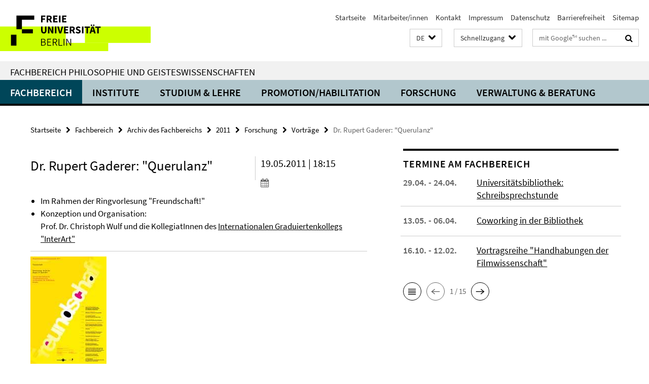

--- FILE ---
content_type: text/html; charset=utf-8
request_url: https://www.geisteswissenschaften.fu-berlin.de/index.html?comp=navbar&irq=1&pm=0
body_size: 7193
content:
<!-- BEGIN Fragment default/26011920/navbar-wrapper/20598657/1761554034/?231308:1800 -->
<!-- BEGIN Fragment default/26011920/navbar/7348b93d08e7250481ea99a812f65ec1b1c2c79a/?220719:86400 -->
<nav class="main-nav-container no-print nocontent" style="display: none;"><div class="container main-nav-container-inner"><div class="main-nav-scroll-buttons" style="display:none"><div id="main-nav-btn-scroll-left" role="button"><div class="fa fa-angle-left"></div></div><div id="main-nav-btn-scroll-right" role="button"><div class="fa fa-angle-right"></div></div></div><div class="main-nav-toggle"><span class="main-nav-toggle-text">Menü</span><span class="main-nav-toggle-icon"><span class="line"></span><span class="line"></span><span class="line"></span></span></div><ul class="main-nav level-1" id="fub-main-nav"><li class="main-nav-item level-1 has-children" data-index="0" data-menu-item-path="/fachbereich" data-menu-shortened="0" id="main-nav-item-fachbereich"><a class="main-nav-item-link level-1" href="/fachbereich/index.html">Fachbereich</a><div class="icon-has-children"><div class="fa fa-angle-right"></div><div class="fa fa-angle-down"></div><div class="fa fa-angle-up"></div></div><div class="container main-nav-parent level-2" style="display:none"><a class="main-nav-item-link level-1" href="/fachbereich/index.html"><span>Zur Übersichtsseite Fachbereich</span></a></div><ul class="main-nav level-2"><li class="main-nav-item level-2 " data-menu-item-path="/fachbereich/dekanat"><a class="main-nav-item-link level-2" href="/fachbereich/dekanat/index.html">Dekanat</a></li><li class="main-nav-item level-2 has-children" data-menu-item-path="/fachbereich/fachbereichsrat"><a class="main-nav-item-link level-2" href="/fachbereich/fachbereichsrat/index.html">Fachbereichsrat</a><div class="icon-has-children"><div class="fa fa-angle-right"></div><div class="fa fa-angle-down"></div><div class="fa fa-angle-up"></div></div><ul class="main-nav level-3"><li class="main-nav-item level-3 " data-menu-item-path="/fachbereich/fachbereichsrat/protokolle"><a class="main-nav-item-link level-3" href="/fachbereich/fachbereichsrat/protokolle/index.html">Protokolle</a></li><li class="main-nav-item level-3 " data-menu-item-path="/fachbereich/fachbereichsrat/fbr_sitzungstermine"><a class="main-nav-item-link level-3" href="/fachbereich/fachbereichsrat/fbr_sitzungstermine/index.html">Sitzungstermine</a></li></ul></li><li class="main-nav-item level-2 " data-menu-item-path="/fachbereich/kommissionen"><a class="main-nav-item-link level-2" href="/fachbereich/kommissionen/index.html">Ausschüsse und Kommissionen</a></li><li class="main-nav-item level-2 has-children" data-menu-item-path="/fachbereich/beauftragte"><a class="main-nav-item-link level-2" href="/fachbereich/beauftragte/index.html">Ansprechpartner*innen in Angelegenheiten des Lehramtsstudiums</a><div class="icon-has-children"><div class="fa fa-angle-right"></div><div class="fa fa-angle-down"></div><div class="fa fa-angle-up"></div></div><ul class="main-nav level-3"><li class="main-nav-item level-3 " data-menu-item-path="/fachbereich/beauftragte/Ombudspersonen-fuer-gute-wissenschaftliche-Praxis"><a class="main-nav-item-link level-3" href="/fachbereich/beauftragte/Ombudspersonen-fuer-gute-wissenschaftliche-Praxis/index.html">Ombudspersonen für gute wissenschaftliche Praxis</a></li><li class="main-nav-item level-3 " data-menu-item-path="/fachbereich/beauftragte/beauf_wiss_praxis"><a class="main-nav-item-link level-3" href="/fachbereich/beauftragte/beauf_wiss_praxis/index.html">Beauftragter für gute wissenschaftliche Praxis</a></li><li class="main-nav-item level-3 " data-menu-item-path="/fachbereich/beauftragte/lehramt"><a class="main-nav-item-link level-3" href="/fachbereich/beauftragte/lehramt/index.html">Lehramtsbeauftragte</a></li><li class="main-nav-item level-3 " data-menu-item-path="/fachbereich/beauftragte/edv"><a class="main-nav-item-link level-3" href="/fachbereich/beauftragte/edv/index.html">EDV-Beauftragte</a></li></ul></li><li class="main-nav-item level-2 " data-menu-item-path="/fachbereich/mitarbeiterlisten"><a class="main-nav-item-link level-2" href="/fachbereich/mitarbeiterlisten.html">Mitarbeiter/innen</a></li><li class="main-nav-item level-2 has-children" data-menu-item-path="/fachbereich/gastprof"><a class="main-nav-item-link level-2" href="/fachbereich/gastprof/index.html">Gastprofessuren</a><div class="icon-has-children"><div class="fa fa-angle-right"></div><div class="fa fa-angle-down"></div><div class="fa fa-angle-up"></div></div><ul class="main-nav level-3"><li class="main-nav-item level-3 " data-menu-item-path="/fachbereich/gastprof/gastprofessuren"><a class="main-nav-item-link level-3" href="/fachbereich/gastprof/gastprofessuren/index.html">Gastprofessuren am Fachbereich</a></li><li class="main-nav-item level-3 has-children" data-menu-item-path="/fachbereich/gastprof/fischer"><a class="main-nav-item-link level-3" href="/fachbereich/gastprof/fischer/index.html">Samuel Fischer Gastprofessur</a><div class="icon-has-children"><div class="fa fa-angle-right"></div><div class="fa fa-angle-down"></div><div class="fa fa-angle-up"></div></div><ul class="main-nav level-4"><li class="main-nav-item level-4 " data-menu-item-path="/fachbereich/gastprof/fischer/amin"><a class="main-nav-item-link level-4" href="/fachbereich/gastprof/fischer/amin/index.html">Amin, Nora</a></li><li class="main-nav-item level-4 " data-menu-item-path="/fachbereich/gastprof/fischer/bradfield"><a class="main-nav-item-link level-4" href="/fachbereich/gastprof/fischer/bradfield/index.html">Bradfield, Scott</a></li><li class="main-nav-item level-4 " data-menu-item-path="/fachbereich/gastprof/fischer/cercas"><a class="main-nav-item-link level-4" href="/fachbereich/gastprof/fischer/cercas/index.html">Cercas, Javier</a></li><li class="main-nav-item level-4 " data-menu-item-path="/fachbereich/gastprof/fischer/chaudhuri"><a class="main-nav-item-link level-4" href="/fachbereich/gastprof/fischer/chaudhuri/index.html">Chaudhuri, Amit</a></li><li class="main-nav-item level-4 " data-menu-item-path="/fachbereich/gastprof/fischer/cartarescu"><a class="main-nav-item-link level-4" href="/fachbereich/gastprof/fischer/cartarescu/index.html">Cărtărescu, Mircea</a></li><li class="main-nav-item level-4 " data-menu-item-path="/fachbereich/gastprof/fischer/farah"><a class="main-nav-item-link level-4" href="/fachbereich/gastprof/fischer/farah/index.html">Farah, Nuruddin</a></li><li class="main-nav-item level-4 " data-menu-item-path="/fachbereich/gastprof/fischer/greer"><a class="main-nav-item-link level-4" href="/fachbereich/gastprof/fischer/greer/index.html">Greer, Andrew Sean</a></li><li class="main-nav-item level-4 " data-menu-item-path="/fachbereich/gastprof/fischer/guersel"><a class="main-nav-item-link level-4" href="/fachbereich/gastprof/fischer/guersel/index.html">Gürsel, Nedim</a></li><li class="main-nav-item level-4 " data-menu-item-path="/fachbereich/gastprof/fischer/hass"><a class="main-nav-item-link level-4" href="/fachbereich/gastprof/fischer/hass/index.html">Hass, Robert</a></li><li class="main-nav-item level-4 " data-menu-item-path="/fachbereich/gastprof/fischer/hinton"><a class="main-nav-item-link level-4" href="/fachbereich/gastprof/fischer/hinton/index.html">Hinton, David</a></li><li class="main-nav-item level-4 " data-menu-item-path="/fachbereich/gastprof/fischer/kehlmann_thirlwell"><a class="main-nav-item-link level-4" href="/fachbereich/gastprof/fischer/kehlmann_thirlwell/index.html">Kehlmann, Daniel</a></li><li class="main-nav-item level-4 " data-menu-item-path="/fachbereich/gastprof/fischer/keret"><a class="main-nav-item-link level-4" href="/fachbereich/gastprof/fischer/keret/index.html">Keret, Etgar</a></li><li class="main-nav-item level-4 " data-menu-item-path="/fachbereich/gastprof/fischer/krasznahorkai"><a class="main-nav-item-link level-4" href="/fachbereich/gastprof/fischer/krasznahorkai/index.html">Krasznahorkai, László</a></li><li class="main-nav-item level-4 " data-menu-item-path="/fachbereich/gastprof/fischer/manguel"><a class="main-nav-item-link level-4" href="/fachbereich/gastprof/fischer/manguel/index.html">Manguel, Alberto</a></li><li class="main-nav-item level-4 " data-menu-item-path="/fachbereich/gastprof/fischer/martel"><a class="main-nav-item-link level-4" href="/fachbereich/gastprof/fischer/martel/index.html">Martel, Yann</a></li><li class="main-nav-item level-4 " data-menu-item-path="/fachbereich/gastprof/fischer/meddeb1"><a class="main-nav-item-link level-4" href="/fachbereich/gastprof/fischer/meddeb1/index.html">Meddeb, Abdelwahab</a></li><li class="main-nav-item level-4 " data-menu-item-path="/fachbereich/gastprof/fischer/mudimbe"><a class="main-nav-item-link level-4" href="/fachbereich/gastprof/fischer/mudimbe/index.html">Mudimbe, Valentin Yves</a></li><li class="main-nav-item level-4 " data-menu-item-path="/fachbereich/gastprof/fischer/metail"><a class="main-nav-item-link level-4" href="/fachbereich/gastprof/fischer/metail/index.html">Métail, Michèle</a></li><li class="main-nav-item level-4 " data-menu-item-path="/fachbereich/gastprof/fischer/oe"><a class="main-nav-item-link level-4" href="/fachbereich/gastprof/fischer/oe/index.html">Oe, Kenzaburo</a></li><li class="main-nav-item level-4 " data-menu-item-path="/fachbereich/gastprof/fischer/powers_richard"><a class="main-nav-item-link level-4" href="/fachbereich/gastprof/fischer/powers_richard/index.html">Powers, Richard</a></li><li class="main-nav-item level-4 " data-menu-item-path="/fachbereich/gastprof/fischer/perez"><a class="main-nav-item-link level-4" href="/fachbereich/gastprof/fischer/perez/index.html">Pérez, Fernando</a></li><li class="main-nav-item level-4 " data-menu-item-path="/fachbereich/gastprof/fischer/ramirez"><a class="main-nav-item-link level-4" href="/fachbereich/gastprof/fischer/ramirez/index.html">Ramírez, Sergio</a></li><li class="main-nav-item level-4 " data-menu-item-path="/fachbereich/gastprof/fischer/schrott_raoul"><a class="main-nav-item-link level-4" href="/fachbereich/gastprof/fischer/schrott_raoul/index.html">Schrott, Raoul</a></li><li class="main-nav-item level-4 " data-menu-item-path="/fachbereich/gastprof/fischer/sjon"><a class="main-nav-item-link level-4" href="/fachbereich/gastprof/fischer/sjon/index.html">Sjón (Sigurjón Birgir Sigurðsson)</a></li><li class="main-nav-item level-4 " data-menu-item-path="/fachbereich/gastprof/fischer/sorokin"><a class="main-nav-item-link level-4" href="/fachbereich/gastprof/fischer/sorokin/index.html">Sorokin, Vladimir</a></li><li class="main-nav-item level-4 " data-menu-item-path="/fachbereich/gastprof/fischer/streeruwitz"><a class="main-nav-item-link level-4" href="/fachbereich/gastprof/fischer/streeruwitz/index.html">Streeruwitz, Marlene</a></li><li class="main-nav-item level-4 " data-menu-item-path="/fachbereich/gastprof/fischer/stridsberg"><a class="main-nav-item-link level-4" href="/fachbereich/gastprof/fischer/stridsberg/index.html">Stridsberg, Sara</a></li><li class="main-nav-item level-4 " data-menu-item-path="/fachbereich/gastprof/fischer/kehlmann_thirlwell1"><a class="main-nav-item-link level-4" href="/fachbereich/gastprof/fischer/kehlmann_thirlwell1/index.html">Thirlwell, Adam</a></li><li class="main-nav-item level-4 " data-menu-item-path="/fachbereich/gastprof/fischer/ugresic"><a class="main-nav-item-link level-4" href="/fachbereich/gastprof/fischer/ugresic/index.html">Ugrešić, Dubravka</a></li><li class="main-nav-item level-4 " data-menu-item-path="/fachbereich/gastprof/fischer/venclova"><a class="main-nav-item-link level-4" href="/fachbereich/gastprof/fischer/venclova/index.html">Venclova, Tomas</a></li><li class="main-nav-item level-4 " data-menu-item-path="/fachbereich/gastprof/fischer/zaimoglu"><a class="main-nav-item-link level-4" href="/fachbereich/gastprof/fischer/zaimoglu/index.html">Zaimoglu, Feridun</a></li></ul></li><li class="main-nav-item level-3 has-children" data-menu-item-path="/fachbereich/gastprof/mueller"><a class="main-nav-item-link level-3" href="/fachbereich/gastprof/mueller/index.html">Gastprofessur für deutschsprachige Poetik</a><div class="icon-has-children"><div class="fa fa-angle-right"></div><div class="fa fa-angle-down"></div><div class="fa fa-angle-up"></div></div><ul class="main-nav level-4"><li class="main-nav-item level-4 " data-menu-item-path="/fachbereich/gastprof/mueller/baerfuss"><a class="main-nav-item-link level-4" href="/fachbereich/gastprof/mueller/baerfuss/index.html">Bärfuss, Lukas</a></li><li class="main-nav-item level-4 " data-menu-item-path="/fachbereich/gastprof/mueller/goetz"><a class="main-nav-item-link level-4" href="/fachbereich/gastprof/mueller/goetz/index.html">Goetz, Rainald</a></li><li class="main-nav-item level-4 " data-menu-item-path="/fachbereich/gastprof/mueller/gruenbein"><a class="main-nav-item-link level-4" href="/fachbereich/gastprof/mueller/gruenbein/index.html">Grünbein, Durs</a></li><li class="main-nav-item level-4 " data-menu-item-path="/fachbereich/gastprof/mueller/lehr"><a class="main-nav-item-link level-4" href="/fachbereich/gastprof/mueller/lehr/index.html">Lehr, Thomas</a></li><li class="main-nav-item level-4 " data-menu-item-path="/fachbereich/gastprof/mueller/lewitscharoff"><a class="main-nav-item-link level-4" href="/fachbereich/gastprof/mueller/lewitscharoff/index.html">Lewitscharoff, Sibylle</a></li><li class="main-nav-item level-4 " data-menu-item-path="/fachbereich/gastprof/mueller/loher"><a class="main-nav-item-link level-4" href="/fachbereich/gastprof/mueller/loher/index.html">Loher, Dea</a></li><li class="main-nav-item level-4 " data-menu-item-path="/fachbereich/gastprof/mueller/mueller"><a class="main-nav-item-link level-4" href="/fachbereich/gastprof/mueller/mueller/index.html">Müller, Herta</a></li><li class="main-nav-item level-4 " data-menu-item-path="/fachbereich/gastprof/mueller/peltzer"><a class="main-nav-item-link level-4" href="/fachbereich/gastprof/mueller/peltzer/index.html">Peltzer, Ulrich</a></li><li class="main-nav-item level-4 " data-menu-item-path="/fachbereich/gastprof/mueller/trojanow"><a class="main-nav-item-link level-4" href="/fachbereich/gastprof/mueller/trojanow/index.html">Trojanow, Ilija</a></li></ul></li><li class="main-nav-item level-3 has-children" data-menu-item-path="/fachbereich/gastprof/schlegel"><a class="main-nav-item-link level-3" href="/fachbereich/gastprof/schlegel/index.html">A. W. von Schlegel-Gastprofessur</a><div class="icon-has-children"><div class="fa fa-angle-right"></div><div class="fa fa-angle-down"></div><div class="fa fa-angle-up"></div></div><ul class="main-nav level-4"><li class="main-nav-item level-4 " data-menu-item-path="/fachbereich/gastprof/schlegel/edl"><a class="main-nav-item-link level-4" href="/fachbereich/gastprof/schlegel/edl/index.html">Elisabeth Edl</a></li><li class="main-nav-item level-4 " data-menu-item-path="/fachbereich/gastprof/schlegel/guenther"><a class="main-nav-item-link level-4" href="/fachbereich/gastprof/schlegel/guenther/index.html">Günther, Frank</a></li><li class="main-nav-item level-4 " data-menu-item-path="/fachbereich/gastprof/schlegel/kroeber"><a class="main-nav-item-link level-4" href="/fachbereich/gastprof/schlegel/kroeber/index.html">Kroeber, Burkhart</a></li><li class="main-nav-item level-4 " data-menu-item-path="/fachbereich/gastprof/schlegel/kuehl"><a class="main-nav-item-link level-4" href="/fachbereich/gastprof/schlegel/kuehl/index.html">Kühl, Olaf, Dr.</a></li><li class="main-nav-item level-4 " data-menu-item-path="/fachbereich/gastprof/schlegel/lange"><a class="main-nav-item-link level-4" href="/fachbereich/gastprof/schlegel/lange/index.html">Lange, Susanne</a></li><li class="main-nav-item level-4 " data-menu-item-path="/fachbereich/gastprof/schlegel/tietze"><a class="main-nav-item-link level-4" href="/fachbereich/gastprof/schlegel/tietze/index.html">Tietze, Rosemarie</a></li><li class="main-nav-item level-4 " data-menu-item-path="/fachbereich/gastprof/schlegel/weidner"><a class="main-nav-item-link level-4" href="/fachbereich/gastprof/schlegel/weidner/index.html">Weidner, Stefan</a></li></ul></li><li class="main-nav-item level-3 has-children" data-menu-item-path="/fachbereich/gastprof/gert"><a class="main-nav-item-link level-3" href="/fachbereich/gastprof/gert/index.html">Valeska-Gert-Gastprofessur</a><div class="icon-has-children"><div class="fa fa-angle-right"></div><div class="fa fa-angle-down"></div><div class="fa fa-angle-up"></div></div><ul class="main-nav level-4"><li class="main-nav-item level-4 " data-menu-item-path="/fachbereich/gastprof/gert/alvarez_wehbi"><a class="main-nav-item-link level-4" href="/fachbereich/gastprof/gert/alvarez_wehbi/index.html">Alvarez, Maricel und Wehbi, Emilio García</a></li><li class="main-nav-item level-4 " data-menu-item-path="/fachbereich/gastprof/gert/burrows"><a class="main-nav-item-link level-4" href="/fachbereich/gastprof/gert/burrows/index.html">Burrows, Jonathan</a></li><li class="main-nav-item level-4 " data-menu-item-path="/fachbereich/gastprof/gert/butcher"><a class="main-nav-item-link level-4" href="/fachbereich/gastprof/gert/butcher/index.html">Butcher, Rosemary</a></li><li class="main-nav-item level-4 " data-menu-item-path="/fachbereich/gastprof/gert/chetouane"><a class="main-nav-item-link level-4" href="/fachbereich/gastprof/gert/chetouane/index.html">Chétouane, Laurent</a></li><li class="main-nav-item level-4 " data-menu-item-path="/fachbereich/gastprof/gert/franko"><a class="main-nav-item-link level-4" href="/fachbereich/gastprof/gert/franko/index.html">Franko, Mark</a></li><li class="main-nav-item level-4 " data-menu-item-path="/fachbereich/gastprof/gert/gelabert"><a class="main-nav-item-link level-4" href="/fachbereich/gastprof/gert/gelabert/index.html">Gelabert, Cesc</a></li><li class="main-nav-item level-4 " data-menu-item-path="/fachbereich/gastprof/gert/hauert"><a class="main-nav-item-link level-4" href="/fachbereich/gastprof/gert/hauert/index.html">Hauert, Thomas</a></li><li class="main-nav-item level-4 " data-menu-item-path="/fachbereich/gastprof/gert/hetz"><a class="main-nav-item-link level-4" href="/fachbereich/gastprof/gert/hetz/index.html">Hetz, Amos</a></li><li class="main-nav-item level-4 " data-menu-item-path="/fachbereich/gastprof/gert/huber1"><a class="main-nav-item-link level-4" href="/fachbereich/gastprof/gert/huber1/index.html">Huber, Anna</a></li><li class="main-nav-item level-4 " data-menu-item-path="/fachbereich/gastprof/gert/huber"><a class="main-nav-item-link level-4" href="/fachbereich/gastprof/gert/huber/index.html">Huber, Anna</a></li><li class="main-nav-item level-4 " data-menu-item-path="/fachbereich/gastprof/gert/jansa"><a class="main-nav-item-link level-4" href="/fachbereich/gastprof/gert/jansa/index.html">Janša, Janez</a></li><li class="main-nav-item level-4 " data-menu-item-path="/fachbereich/gastprof/gert/laermans"><a class="main-nav-item-link level-4" href="/fachbereich/gastprof/gert/laermans/index.html">Laermans, Rudi</a></li><li class="main-nav-item level-4 " data-menu-item-path="/fachbereich/gastprof/gert/laub"><a class="main-nav-item-link level-4" href="/fachbereich/gastprof/gert/laub/index.html">Laub, Michael</a></li><li class="main-nav-item level-4 " data-menu-item-path="/fachbereich/gastprof/gert/le_roy"><a class="main-nav-item-link level-4" href="/fachbereich/gastprof/gert/le_roy/index.html">Le Roy, Xavier</a></li><li class="main-nav-item level-4 " data-menu-item-path="/fachbereich/gastprof/gert/Stuart"><a class="main-nav-item-link level-4" href="/fachbereich/gastprof/gert/Stuart/index.html">Stuart, Meg</a></li><li class="main-nav-item level-4 " data-menu-item-path="/fachbereich/gastprof/gert/thomas"><a class="main-nav-item-link level-4" href="/fachbereich/gastprof/gert/thomas/index.html">Thomas, Emma Lewis</a></li></ul></li></ul></li><li class="main-nav-item level-2 has-children" data-menu-item-path="/fachbereich/ehrenpromotionen"><a class="main-nav-item-link level-2" href="/fachbereich/ehrenpromotionen/index.html">Ehrenpromotionen</a><div class="icon-has-children"><div class="fa fa-angle-right"></div><div class="fa fa-angle-down"></div><div class="fa fa-angle-up"></div></div><ul class="main-nav level-3"><li class="main-nav-item level-3 " data-menu-item-path="/fachbereich/ehrenpromotionen/Claudio-Magris"><a class="main-nav-item-link level-3" href="/fachbereich/ehrenpromotionen/Claudio-Magris/index.html">2017: Claudio Margis</a></li><li class="main-nav-item level-3 " data-menu-item-path="/fachbereich/ehrenpromotionen/Dan-Diner"><a class="main-nav-item-link level-3" href="/fachbereich/ehrenpromotionen/Dan-Diner/index.html">2015: Dan Diner</a></li><li class="main-nav-item level-3 " data-menu-item-path="/fachbereich/ehrenpromotionen/Homi-Bhabha"><a class="main-nav-item-link level-3" href="/fachbereich/ehrenpromotionen/Homi-Bhabha/index.html">2012: Homi K. Bhabha</a></li><li class="main-nav-item level-3 " data-menu-item-path="/fachbereich/ehrenpromotionen/Hayden-White"><a class="main-nav-item-link level-3" href="/fachbereich/ehrenpromotionen/Hayden-White/index.html">2015: Hayden White</a></li><li class="main-nav-item level-3 has-children" data-menu-item-path="/fachbereich/ehrenpromotionen/nooteboom"><a class="main-nav-item-link level-3" href="/fachbereich/ehrenpromotionen/nooteboom/index.html">2008: Cees Nooteboom</a><div class="icon-has-children"><div class="fa fa-angle-right"></div><div class="fa fa-angle-down"></div><div class="fa fa-angle-up"></div></div><ul class="main-nav level-4"><li class="main-nav-item level-4 " data-menu-item-path="/fachbereich/ehrenpromotionen/nooteboom/bildergalerie"><a class="main-nav-item-link level-4" href="/fachbereich/ehrenpromotionen/nooteboom/bildergalerie/index.html">Bildergalerie</a></li><li class="main-nav-item level-4 " data-menu-item-path="/fachbereich/ehrenpromotionen/nooteboom/laudatio_konst"><a class="main-nav-item-link level-4" href="/fachbereich/ehrenpromotionen/nooteboom/laudatio_konst/index.html">Laudatio von Prof. Dr. Jan Konst</a></li></ul></li><li class="main-nav-item level-3 has-children" data-menu-item-path="/fachbereich/ehrenpromotionen/pamuk"><a class="main-nav-item-link level-3" href="/fachbereich/ehrenpromotionen/pamuk/index.html">2007: Orhan Pamuk</a><div class="icon-has-children"><div class="fa fa-angle-right"></div><div class="fa fa-angle-down"></div><div class="fa fa-angle-up"></div></div><ul class="main-nav level-4"><li class="main-nav-item level-4 " data-menu-item-path="/fachbereich/ehrenpromotionen/pamuk/kurzbiografie"><a class="main-nav-item-link level-4" href="/fachbereich/ehrenpromotionen/pamuk/kurzbiografie/index.html">Kurzbiografie</a></li><li class="main-nav-item level-4 " data-menu-item-path="/fachbereich/ehrenpromotionen/pamuk/grusswort"><a class="main-nav-item-link level-4" href="/fachbereich/ehrenpromotionen/pamuk/grusswort/index.html">Grußwort des Ersten Vizepräsidenten</a></li><li class="main-nav-item level-4 " data-menu-item-path="/fachbereich/ehrenpromotionen/pamuk/grusswort_wowereit"><a class="main-nav-item-link level-4" href="/fachbereich/ehrenpromotionen/pamuk/grusswort_wowereit/index.html">Grusswort Klaus Wowereit</a></li><li class="main-nav-item level-4 " data-menu-item-path="/fachbereich/ehrenpromotionen/pamuk/laudatio_kirchner"><a class="main-nav-item-link level-4" href="/fachbereich/ehrenpromotionen/pamuk/laudatio_kirchner/index.html">Laudatio Prof. Kirchner</a></li><li class="main-nav-item level-4 " data-menu-item-path="/fachbereich/ehrenpromotionen/pamuk/laudatio_mattenklott"><a class="main-nav-item-link level-4" href="/fachbereich/ehrenpromotionen/pamuk/laudatio_mattenklott/index.html">Laudatio Prof. Mattenklott</a></li><li class="main-nav-item level-4 " data-menu-item-path="/fachbereich/ehrenpromotionen/pamuk/ansprache_alt"><a class="main-nav-item-link level-4" href="/fachbereich/ehrenpromotionen/pamuk/ansprache_alt/index.html">Ansprache Prof. Alt</a></li><li class="main-nav-item level-4 " data-menu-item-path="/fachbereich/ehrenpromotionen/pamuk/media"><a class="main-nav-item-link level-4" href="/fachbereich/ehrenpromotionen/pamuk/media/index.html">Bildergalerie</a></li></ul></li><li class="main-nav-item level-3 has-children" data-menu-item-path="/fachbereich/ehrenpromotionen/reich-ranicki"><a class="main-nav-item-link level-3" href="/fachbereich/ehrenpromotionen/reich-ranicki/index.html">2006: Marcel Reich-Ranicki</a><div class="icon-has-children"><div class="fa fa-angle-right"></div><div class="fa fa-angle-down"></div><div class="fa fa-angle-up"></div></div><ul class="main-nav level-4"><li class="main-nav-item level-4 " data-menu-item-path="/fachbereich/ehrenpromotionen/reich-ranicki/kurzbiografie"><a class="main-nav-item-link level-4" href="/fachbereich/ehrenpromotionen/reich-ranicki/kurzbiografie/index.html">Kurzbiografie</a></li><li class="main-nav-item level-4 " data-menu-item-path="/fachbereich/ehrenpromotionen/reich-ranicki/festvortrag"><a class="main-nav-item-link level-4" href="/fachbereich/ehrenpromotionen/reich-ranicki/festvortrag/index.html">Festvortrag &quot;Berlin und ich&quot;</a></li><li class="main-nav-item level-4 " data-menu-item-path="/fachbereich/ehrenpromotionen/reich-ranicki/laudatio"><a class="main-nav-item-link level-4" href="/fachbereich/ehrenpromotionen/reich-ranicki/laudatio/index.html">Ehrendoktorwürde für Marcel Reich-Ranicki</a></li><li class="main-nav-item level-4 " data-menu-item-path="/fachbereich/ehrenpromotionen/reich-ranicki/ansprache"><a class="main-nav-item-link level-4" href="/fachbereich/ehrenpromotionen/reich-ranicki/ansprache/index.html">Ansprache von Prof. Widu-Wolfgang Ehlers</a></li><li class="main-nav-item level-4 " data-menu-item-path="/fachbereich/ehrenpromotionen/reich-ranicki/grusswort"><a class="main-nav-item-link level-4" href="/fachbereich/ehrenpromotionen/reich-ranicki/grusswort/index.html">Grußwort von Prof. Dr. Dieter Lenzen</a></li><li class="main-nav-item level-4 " data-menu-item-path="/fachbereich/ehrenpromotionen/reich-ranicki/media"><a class="main-nav-item-link level-4" href="/fachbereich/ehrenpromotionen/reich-ranicki/media/index.html">Bildergalerie</a></li></ul></li><li class="main-nav-item level-3 has-children" data-menu-item-path="/fachbereich/ehrenpromotionen/grass_kertesz"><a class="main-nav-item-link level-3" href="/fachbereich/ehrenpromotionen/grass_kertesz/index.html">2005: Günter Grass und Imre Kertész</a><div class="icon-has-children"><div class="fa fa-angle-right"></div><div class="fa fa-angle-down"></div><div class="fa fa-angle-up"></div></div><ul class="main-nav level-4"><li class="main-nav-item level-4 " data-menu-item-path="/fachbereich/ehrenpromotionen/grass_kertesz/kurzbiografien"><a class="main-nav-item-link level-4" href="/fachbereich/ehrenpromotionen/grass_kertesz/kurzbiografien/index.html">Kurzbiografien</a></li><li class="main-nav-item level-4 " data-menu-item-path="/fachbereich/ehrenpromotionen/grass_kertesz/laudatio_kuepper"><a class="main-nav-item-link level-4" href="/fachbereich/ehrenpromotionen/grass_kertesz/laudatio_kuepper/index.html">Laudatio zu Ehren von Imre Kertész</a></li><li class="main-nav-item level-4 " data-menu-item-path="/fachbereich/ehrenpromotionen/grass_kertesz/laudatio_laemmert"><a class="main-nav-item-link level-4" href="/fachbereich/ehrenpromotionen/grass_kertesz/laudatio_laemmert/index.html">Laudatio zu Ehren von Günter Grass</a></li><li class="main-nav-item level-4 " data-menu-item-path="/fachbereich/ehrenpromotionen/grass_kertesz/grusswort"><a class="main-nav-item-link level-4" href="/fachbereich/ehrenpromotionen/grass_kertesz/grusswort/index.html">Grußwort von Prof. Dr. Dieter Lenzen</a></li><li class="main-nav-item level-4 " data-menu-item-path="/fachbereich/ehrenpromotionen/grass_kertesz/media"><a class="main-nav-item-link level-4" href="/fachbereich/ehrenpromotionen/grass_kertesz/media/index.html">Bildergalerie</a></li></ul></li><li class="main-nav-item level-3 " data-menu-item-path="/fachbereich/ehrenpromotionen/apel"><a class="main-nav-item-link level-3" href="/fachbereich/ehrenpromotionen/apel/index.html">2000: Karl-Otto Apel</a></li><li class="main-nav-item level-3 " data-menu-item-path="/fachbereich/ehrenpromotionen/01_tabelle"><a class="main-nav-item-link level-3" href="/fachbereich/ehrenpromotionen/01_tabelle/index.html">Liste der Ehrenpromotionen seit 1949</a></li></ul></li><li class="main-nav-item level-2 has-children" data-menu-item-path="/fachbereich/bibliotheken"><a class="main-nav-item-link level-2" href="/fachbereich/bibliotheken/index.html">Bibliotheken</a><div class="icon-has-children"><div class="fa fa-angle-right"></div><div class="fa fa-angle-down"></div><div class="fa fa-angle-up"></div></div><ul class="main-nav level-3"><li class="main-nav-item level-3 " data-menu-item-path="/fachbereich/bibliotheken/philbib"><a class="main-nav-item-link level-3" href="/fachbereich/bibliotheken/philbib/index.html">Philologische Bibliothek</a></li><li class="main-nav-item level-3 " data-menu-item-path="/fachbereich/bibliotheken/theaterwissenschaft"><a class="main-nav-item-link level-3" href="/fachbereich/bibliotheken/theaterwissenschaft/index.html">Bibliothek Theaterwissenschaft</a></li><li class="main-nav-item level-3 " data-menu-item-path="/fachbereich/bibliotheken/mitarbeiter"><a class="main-nav-item-link level-3" href="/fachbereich/bibliotheken/mitarbeiter/index.html">Mitarbeiter/innen der Bibliotheken</a></li></ul></li></ul></li><li class="main-nav-item level-1" data-index="1" data-menu-item-path="/einrichtungen" data-menu-shortened="0" id="main-nav-item-einrichtungen"><a class="main-nav-item-link level-1" href="/einrichtungen/index.html">Institute</a></li><li class="main-nav-item level-1 has-children" data-index="2" data-menu-item-path="/studium" data-menu-shortened="0" id="main-nav-item-studium"><a class="main-nav-item-link level-1" href="/studium/index.html">Studium &amp; Lehre</a><div class="icon-has-children"><div class="fa fa-angle-right"></div><div class="fa fa-angle-down"></div><div class="fa fa-angle-up"></div></div><div class="container main-nav-parent level-2" style="display:none"><a class="main-nav-item-link level-1" href="/studium/index.html"><span>Zur Übersichtsseite Studium &amp; Lehre</span></a></div><ul class="main-nav level-2"><li class="main-nav-item level-2 has-children" data-menu-item-path="/studium/bachelor"><a class="main-nav-item-link level-2" href="/studium/bachelor/index.html">Bachelor of Arts (B.A.)</a><div class="icon-has-children"><div class="fa fa-angle-right"></div><div class="fa fa-angle-down"></div><div class="fa fa-angle-up"></div></div><ul class="main-nav level-3"><li class="main-nav-item level-3 " data-menu-item-path="/studium/bachelor/kernfaecher_modulangebote"><a class="main-nav-item-link level-3" href="/studium/bachelor/kernfaecher_modulangebote/index.html">Bachelor-Studiengänge und Modulangebote am Fachbereich</a></li><li class="main-nav-item level-3 has-children" data-menu-item-path="/studium/bachelor/Orientierungstage"><a class="main-nav-item-link level-3" href="/studium/bachelor/Orientierungstage/index.html">Orientierungsveranstaltungen am Fachbereich Philosophie und Geisteswissenschaften im WS 25/26</a><div class="icon-has-children"><div class="fa fa-angle-right"></div><div class="fa fa-angle-down"></div><div class="fa fa-angle-up"></div></div><ul class="main-nav level-4"><li class="main-nav-item level-4 " data-menu-item-path="/studium/bachelor/Orientierungstage/Termine-der-Orientierungstage-an-den-Instituten"><a class="main-nav-item-link level-4" href="/studium/bachelor/Orientierungstage/Termine-der-Orientierungstage-an-den-Instituten/index.html">Termine der Orientierungstage an den Instituten des Fachbereichs</a></li></ul></li><li class="main-nav-item level-3 has-children" data-menu-item-path="/studium/bachelor/abv"><a class="main-nav-item-link level-3" href="/studium/bachelor/abv/index.html">Allgemeine Berufsvorbereitung (ABV)</a><div class="icon-has-children"><div class="fa fa-angle-right"></div><div class="fa fa-angle-down"></div><div class="fa fa-angle-up"></div></div><ul class="main-nav level-4"><li class="main-nav-item level-4 " data-menu-item-path="/studium/bachelor/abv/DAS_ABV-Angebot_am_Fachbereich-PhilGeist"><a class="main-nav-item-link level-4" href="/studium/bachelor/abv/DAS_ABV-Angebot_am_Fachbereich-PhilGeist/index.html">Die ABV-Module</a></li><li class="main-nav-item level-4 " data-menu-item-path="/studium/bachelor/abv/FAQ_ABV_PhilGeist"><a class="main-nav-item-link level-4" href="/studium/bachelor/abv/FAQ_ABV_PhilGeist/index.html">FAQ zur ABV</a></li><li class="main-nav-item level-4 " data-menu-item-path="/studium/bachelor/abv/formulare"><a class="main-nav-item-link level-4" href="/studium/bachelor/abv/formulare/index.html">Informationsmaterial</a></li><li class="main-nav-item level-4 " data-menu-item-path="/studium/bachelor/abv/Praktikumsangebote"><a class="main-nav-item-link level-4" href="/studium/bachelor/abv/Praktikumsangebote/index.html">Praktikumsangebote</a></li></ul></li><li class="main-nav-item level-3 has-children" data-menu-item-path="/studium/bachelor/Mentoringprogramm"><a class="main-nav-item-link level-3" href="/studium/bachelor/Mentoringprogramm/index.html">Mentoringprogramm</a><div class="icon-has-children"><div class="fa fa-angle-right"></div><div class="fa fa-angle-down"></div><div class="fa fa-angle-up"></div></div><ul class="main-nav level-4"><li class="main-nav-item level-4 " data-menu-item-path="/studium/bachelor/Mentoringprogramm/Mentoringreferat"><a class="main-nav-item-link level-4" href="/studium/bachelor/Mentoringprogramm/Mentoringreferat/index.html">Mentoringreferat</a></li><li class="main-nav-item level-4 " data-menu-item-path="/studium/bachelor/Mentoringprogramm/MentorInnen"><a class="main-nav-item-link level-4" href="/studium/bachelor/Mentoringprogramm/MentorInnen/index.html">Die Mentor*innen im WS 25/26</a></li><li class="main-nav-item level-4 " data-menu-item-path="/studium/bachelor/Mentoringprogramm/Werde_Mentee"><a class="main-nav-item-link level-4" href="/studium/bachelor/Mentoringprogramm/Werde_Mentee/index.html">Mentee werden</a></li><li class="main-nav-item level-4 " data-menu-item-path="/studium/bachelor/Mentoringprogramm/Mentor_-in_werden"><a class="main-nav-item-link level-4" href="/studium/bachelor/Mentoringprogramm/Mentor_-in_werden/index.html">Mentor/-in werden</a></li><li class="main-nav-item level-4 " data-menu-item-path="/studium/bachelor/Mentoringprogramm/Tipps_und_Links_zum_Studienbeginn"><a class="main-nav-item-link level-4" href="/studium/bachelor/Mentoringprogramm/Tipps_und_Links_zum_Studienbeginn/index.html">Tipps und Links zum Studienbeginn</a></li><li class="main-nav-item level-4 " data-menu-item-path="/studium/bachelor/Mentoringprogramm/Veranstaltungen"><a class="main-nav-item-link level-4" href="/studium/bachelor/Mentoringprogramm/Veranstaltungen/index.html">Veranstaltungen</a></li></ul></li></ul></li><li class="main-nav-item level-2 has-children" data-menu-item-path="/studium/master"><a class="main-nav-item-link level-2" href="/studium/master/index.html">Master of Arts (M.A.)</a><div class="icon-has-children"><div class="fa fa-angle-right"></div><div class="fa fa-angle-down"></div><div class="fa fa-angle-up"></div></div><ul class="main-nav level-3"><li class="main-nav-item level-3 " data-menu-item-path="/studium/master/masterstudiengaenge"><a class="main-nav-item-link level-3" href="/studium/master/masterstudiengaenge/index.html">Master of Arts (M.A.)</a></li></ul></li><li class="main-nav-item level-2 has-children" data-menu-item-path="/studium/pruefungen"><a class="main-nav-item-link level-2" href="/studium/pruefungen/index.html">Prüfungsbüro</a><div class="icon-has-children"><div class="fa fa-angle-right"></div><div class="fa fa-angle-down"></div><div class="fa fa-angle-up"></div></div><ul class="main-nav level-3"><li class="main-nav-item level-3 " data-menu-item-path="/studium/pruefungen/Mitarbeiterinnen"><a class="main-nav-item-link level-3" href="/studium/pruefungen/Mitarbeiterinnen/index.html">Mitarbeiterinnen</a></li><li class="main-nav-item level-3 " data-menu-item-path="/studium/pruefungen/infos-a-z"><a class="main-nav-item-link level-3" href="/studium/pruefungen/infos-a-z/index.html">Infos A - Z</a></li><li class="main-nav-item level-3 " data-menu-item-path="/studium/pruefungen/Pr__fungsausschuss1"><a class="main-nav-item-link level-3" href="/studium/pruefungen/Pr__fungsausschuss1/index.html">Prüfungsausschuss</a></li><li class="main-nav-item level-3 " data-menu-item-path="/studium/pruefungen/Faecherliste"><a class="main-nav-item-link level-3" href="/studium/pruefungen/Faecherliste/index.html">Liste der Fächer am Fachbereich</a></li></ul></li><li class="main-nav-item level-2 " data-menu-item-path="/studium/studienbuero"><a class="main-nav-item-link level-2" href="/studium/studienbuero/index.html">Studienbüro</a></li><li class="main-nav-item level-2 " data-menu-item-path="/studium/downloadbereich"><a class="main-nav-item-link level-2" href="/studium/downloadbereich/index.html">Downloadbereich</a></li><li class="main-nav-item level-2 " data-menu-item-path="/studium/Annerkennung-Studienleistungen-neu"><a class="main-nav-item-link level-2" href="/studium/Annerkennung-Studienleistungen-neu/index.html">Anerkennung Studienleistungen / Einstufung ins höhere Fachsemester</a></li><li class="main-nav-item level-2 has-children" data-menu-item-path="/studium/abschlussberatung"><a class="main-nav-item-link level-2" href="/studium/abschlussberatung/index.html">Endspurt! Studienabschlussberatung</a><div class="icon-has-children"><div class="fa fa-angle-right"></div><div class="fa fa-angle-down"></div><div class="fa fa-angle-up"></div></div><ul class="main-nav level-3"><li class="main-nav-item level-3 has-children" data-menu-item-path="/studium/abschlussberatung/Beratende"><a class="main-nav-item-link level-3" href="/studium/abschlussberatung/Beratende/index.html">Fachspezifische Beratungen</a><div class="icon-has-children"><div class="fa fa-angle-right"></div><div class="fa fa-angle-down"></div><div class="fa fa-angle-up"></div></div><ul class="main-nav level-4"><li class="main-nav-item level-4 " data-menu-item-path="/studium/abschlussberatung/Beratende/We7"><a class="main-nav-item-link level-4" href="/studium/abschlussberatung/Beratende/We7/index.html">Institut für Theaterwissenschaft</a></li></ul></li><li class="main-nav-item level-3 has-children" data-menu-item-path="/studium/abschlussberatung/Zentrale-Unterstuetzungsformate"><a class="main-nav-item-link level-3" href="/studium/abschlussberatung/Zentrale-Unterstuetzungsformate/index.html">Zentrale Unterstützung am Fachbereich</a><div class="icon-has-children"><div class="fa fa-angle-right"></div><div class="fa fa-angle-down"></div><div class="fa fa-angle-up"></div></div><ul class="main-nav level-4"><li class="main-nav-item level-4 " data-menu-item-path="/studium/abschlussberatung/Zentrale-Unterstuetzungsformate/Schreibgruppen"><a class="main-nav-item-link level-4" href="/studium/abschlussberatung/Zentrale-Unterstuetzungsformate/Schreibgruppen/index.html">Schluss(Schreib)Zeit</a></li><li class="main-nav-item level-4 " data-menu-item-path="/studium/abschlussberatung/Zentrale-Unterstuetzungsformate/Buchbare-Angebote"><a class="main-nav-item-link level-4" href="/studium/abschlussberatung/Zentrale-Unterstuetzungsformate/Buchbare-Angebote/index.html">Schulungen und Workshops für die Abschlussarbreit</a></li><li class="main-nav-item level-4 " data-menu-item-path="/studium/abschlussberatung/Zentrale-Unterstuetzungsformate/Ressourcen"><a class="main-nav-item-link level-4" href="/studium/abschlussberatung/Zentrale-Unterstuetzungsformate/Ressourcen/index.html">Unterstützungsmaterial für das Schreiben der Abschlussarbeit</a></li></ul></li><li class="main-nav-item level-3 has-children" data-menu-item-path="/studium/abschlussberatung/Bestehende-Angebote_FU"><a class="main-nav-item-link level-3" href="/studium/abschlussberatung/Bestehende-Angebote_FU/index.html">Bestehende Angebote@FU</a><div class="icon-has-children"><div class="fa fa-angle-right"></div><div class="fa fa-angle-down"></div><div class="fa fa-angle-up"></div></div><ul class="main-nav level-4"><li class="main-nav-item level-4 " data-menu-item-path="/studium/abschlussberatung/Bestehende-Angebote_FU/Bestehende-Workshops"><a class="main-nav-item-link level-4" href="/studium/abschlussberatung/Bestehende-Angebote_FU/Bestehende-Workshops/index.html">Informationen und weitere Veranstaltungsangebote an der Freien Universität</a></li><li class="main-nav-item level-4 " data-menu-item-path="/studium/abschlussberatung/Bestehende-Angebote_FU/Weitere-Beratungen"><a class="main-nav-item-link level-4" href="/studium/abschlussberatung/Bestehende-Angebote_FU/Weitere-Beratungen/index.html">Weitere Beratungsangebote an der Freien Universität Berlin</a></li></ul></li><li class="main-nav-item level-3 " data-menu-item-path="/studium/abschlussberatung/Kontakt"><a class="main-nav-item-link level-3" href="/studium/abschlussberatung/Kontakt/index.html">Kontakt</a></li><li class="main-nav-item level-3 " data-menu-item-path="/studium/abschlussberatung/Datenschutzhinweis"><a class="main-nav-item-link level-3" href="/studium/abschlussberatung/Datenschutzhinweis/index.html">Datenschutzhinweiß der FU Berlin für Studienabschlussberatungen im Rahmen des Projektes Endspurt</a></li></ul></li><li class="main-nav-item level-2 " data-menu-item-path="/studium/Kulturelle-Bildung-durch-Tanz"><a class="main-nav-item-link level-2" href="/studium/Kulturelle-Bildung-durch-Tanz/index.html">Kulturelle Bildung durch Tanz</a></li><li class="main-nav-item level-2 " data-menu-item-path="/studium/Infos-MuSchu"><a class="main-nav-item-link level-2" href="/studium/Infos-MuSchu/index.html">Ansprechpersonen für schwangere und stillende Studentinnen</a></li><li class="main-nav-item level-2 " data-menu-item-path="/studium/ba_reform"><a class="main-nav-item-link level-2" href="/studium/ba_reform/index.html">Koordination B.A.-Reform</a></li><li class="main-nav-item level-2 has-children" data-menu-item-path="/studium/schreibwerkstatt"><a class="main-nav-item-link level-2" href="/studium/schreibwerkstatt/index.html">Schreibwerkstatt</a><div class="icon-has-children"><div class="fa fa-angle-right"></div><div class="fa fa-angle-down"></div><div class="fa fa-angle-up"></div></div><ul class="main-nav level-3"><li class="main-nav-item level-3 has-children" data-menu-item-path="/studium/schreibwerkstatt/studierende"><a class="main-nav-item-link level-3" href="/studium/schreibwerkstatt/studierende/index.html">Für Studierende</a><div class="icon-has-children"><div class="fa fa-angle-right"></div><div class="fa fa-angle-down"></div><div class="fa fa-angle-up"></div></div><ul class="main-nav level-4"><li class="main-nav-item level-4 " data-menu-item-path="/studium/schreibwerkstatt/studierende/angebote"><a class="main-nav-item-link level-4" href="/studium/schreibwerkstatt/studierende/angebote/index.html">Angebote</a></li><li class="main-nav-item level-4 " data-menu-item-path="/studium/schreibwerkstatt/studierende/materialien"><a class="main-nav-item-link level-4" href="/studium/schreibwerkstatt/studierende/materialien/index.html">Leitfäden &amp; Lernmaterialien</a></li><li class="main-nav-item level-4 " data-menu-item-path="/studium/schreibwerkstatt/studierende/digitale-tools"><a class="main-nav-item-link level-4" href="/studium/schreibwerkstatt/studierende/digitale-tools/index.html">Digitale Tools</a></li></ul></li><li class="main-nav-item level-3 has-children" data-menu-item-path="/studium/schreibwerkstatt/lehrende"><a class="main-nav-item-link level-3" href="/studium/schreibwerkstatt/lehrende/index.html">Für Lehrende</a><div class="icon-has-children"><div class="fa fa-angle-right"></div><div class="fa fa-angle-down"></div><div class="fa fa-angle-up"></div></div><ul class="main-nav level-4"><li class="main-nav-item level-4 " data-menu-item-path="/studium/schreibwerkstatt/lehrende/anregungen-und-ressourcen"><a class="main-nav-item-link level-4" href="/studium/schreibwerkstatt/lehrende/anregungen-und-ressourcen/index.html">Ressourcen und Anregungen für die eigene Lehre</a></li><li class="main-nav-item level-4 " data-menu-item-path="/studium/schreibwerkstatt/lehrende/weiterbildung"><a class="main-nav-item-link level-4" href="/studium/schreibwerkstatt/lehrende/weiterbildung/index.html">Schreibdidaktisch relevante Weiterbildungen</a></li><li class="main-nav-item level-4 " data-menu-item-path="/studium/schreibwerkstatt/lehrende/lehre-unterstuetzung"><a class="main-nav-item-link level-4" href="/studium/schreibwerkstatt/lehrende/lehre-unterstuetzung/index.html">Unterstützung für die Lehre</a></li></ul></li><li class="main-nav-item level-3 " data-menu-item-path="/studium/schreibwerkstatt/digital-literacy"><a class="main-nav-item-link level-3" href="/studium/schreibwerkstatt/digital-literacy/index.html">Digital Literacy</a></li><li class="main-nav-item level-3 " data-menu-item-path="/studium/schreibwerkstatt/wissenschaftliches-schreiben"><a class="main-nav-item-link level-3" href="/studium/schreibwerkstatt/wissenschaftliches-schreiben/index.html">Kernkompetenz Wissenschaftliches Schreiben</a></li><li class="main-nav-item level-3 " data-menu-item-path="/studium/schreibwerkstatt/projekt"><a class="main-nav-item-link level-3" href="/studium/schreibwerkstatt/projekt/index.html">Über uns</a></li></ul></li><li class="main-nav-item level-2 has-children" data-menu-item-path="/studium/uni-vers"><a class="main-nav-item-link level-2" href="/studium/uni-vers/index.html">uni.vers@geisteswissenschaften</a><div class="icon-has-children"><div class="fa fa-angle-right"></div><div class="fa fa-angle-down"></div><div class="fa fa-angle-up"></div></div><ul class="main-nav level-3"><li class="main-nav-item level-3 " data-menu-item-path="/studium/uni-vers/schueler"><a class="main-nav-item-link level-3" href="/studium/uni-vers/schueler/index.html">Schülerinnen und Schüler</a></li><li class="main-nav-item level-3 " data-menu-item-path="/studium/uni-vers/lehrer"><a class="main-nav-item-link level-3" href="/studium/uni-vers/lehrer/index.html">Lehrerinnen und Lehrer</a></li><li class="main-nav-item level-3 " data-menu-item-path="/studium/uni-vers/start"><a class="main-nav-item-link level-3" href="/studium/uni-vers/start/index.html">Dein Start an der Freien Universität Berlin</a></li></ul></li><li class="main-nav-item level-2 has-children" data-menu-item-path="/studium/Lehrpreis"><a class="main-nav-item-link level-2" href="/studium/Lehrpreis/index.html">Understanding University</a><div class="icon-has-children"><div class="fa fa-angle-right"></div><div class="fa fa-angle-down"></div><div class="fa fa-angle-up"></div></div><ul class="main-nav level-3"><li class="main-nav-item level-3 " data-menu-item-path="/studium/Lehrpreis/abv-modul"><a class="main-nav-item-link level-3" href="/studium/Lehrpreis/abv-modul/index.html">Informationen zur Teilnahme</a></li><li class="main-nav-item level-3 " data-menu-item-path="/studium/Lehrpreis/konzept_alt"><a class="main-nav-item-link level-3" href="/studium/Lehrpreis/konzept_alt/index.html">Konzept</a></li><li class="main-nav-item level-3 has-children" data-menu-item-path="/studium/Lehrpreis/team"><a class="main-nav-item-link level-3" href="/studium/Lehrpreis/team/index.html">Team</a><div class="icon-has-children"><div class="fa fa-angle-right"></div><div class="fa fa-angle-down"></div><div class="fa fa-angle-up"></div></div><ul class="main-nav level-4"><li class="main-nav-item level-4 " data-menu-item-path="/studium/Lehrpreis/team/martiens"><a class="main-nav-item-link level-4" href="/studium/Lehrpreis/team/martiens/index.html">Angie Martiens</a></li><li class="main-nav-item level-4 " data-menu-item-path="/studium/Lehrpreis/team/fellner"><a class="main-nav-item-link level-4" href="/studium/Lehrpreis/team/fellner/index.html">Isabelle Fellner</a></li><li class="main-nav-item level-4 " data-menu-item-path="/studium/Lehrpreis/team/gent"><a class="main-nav-item-link level-4" href="/studium/Lehrpreis/team/gent/index.html">Oliver Gent</a></li><li class="main-nav-item level-4 " data-menu-item-path="/studium/Lehrpreis/team/traninger"><a class="main-nav-item-link level-4" href="/studium/Lehrpreis/team/traninger/index.html">Prof. Dr. Anita Traninger</a></li></ul></li><li class="main-nav-item level-3 " data-menu-item-path="/studium/Lehrpreis/veranstaltungen"><a class="main-nav-item-link level-3" href="/studium/Lehrpreis/veranstaltungen/index.html">Veranstaltungen</a></li></ul></li></ul></li><li class="main-nav-item level-1 has-children" data-index="3" data-menu-item-path="/promotion_habilitation" data-menu-shortened="0" id="main-nav-item-promotion_habilitation"><a class="main-nav-item-link level-1" href="/promotion_habilitation/index.html">Promotion/Habilitation</a><div class="icon-has-children"><div class="fa fa-angle-right"></div><div class="fa fa-angle-down"></div><div class="fa fa-angle-up"></div></div><div class="container main-nav-parent level-2" style="display:none"><a class="main-nav-item-link level-1" href="/promotion_habilitation/index.html"><span>Zur Übersichtsseite Promotion/Habilitation</span></a></div><ul class="main-nav level-2"><li class="main-nav-item level-2 has-children" data-menu-item-path="/promotion_habilitation/promotion"><a class="main-nav-item-link level-2" href="/promotion_habilitation/promotion/index.html">Promotion am FB Philosophie und Geisteswissenschaften</a><div class="icon-has-children"><div class="fa fa-angle-right"></div><div class="fa fa-angle-down"></div><div class="fa fa-angle-up"></div></div><ul class="main-nav level-3"><li class="main-nav-item level-3 has-children" data-menu-item-path="/promotion_habilitation/promotion/Informationen-fuer-Promovierende"><a class="main-nav-item-link level-3" href="/promotion_habilitation/promotion/Informationen-fuer-Promovierende/index.html">Informationen für Promovierende</a><div class="icon-has-children"><div class="fa fa-angle-right"></div><div class="fa fa-angle-down"></div><div class="fa fa-angle-up"></div></div><ul class="main-nav level-4"><li class="main-nav-item level-4 " data-menu-item-path="/promotion_habilitation/promotion/Informationen-fuer-Promovierende/Individualpromotion-mit-AeO"><a class="main-nav-item-link level-4" href="/promotion_habilitation/promotion/Informationen-fuer-Promovierende/Individualpromotion-mit-AeO/index.html">Individualpromotion Zulassung ab 20.09.2023</a></li><li class="main-nav-item level-4 " data-menu-item-path="/promotion_habilitation/promotion/Informationen-fuer-Promovierende/individualpromotion"><a class="main-nav-item-link level-4" href="/promotion_habilitation/promotion/Informationen-fuer-Promovierende/individualpromotion/index.html">Individualpromotion Zulassung bis 19.09.2023</a></li><li class="main-nav-item level-4 " data-menu-item-path="/promotion_habilitation/promotion/Informationen-fuer-Promovierende/promotionsstudium"><a class="main-nav-item-link level-4" href="/promotion_habilitation/promotion/Informationen-fuer-Promovierende/promotionsstudium/index.html">Promotionsstudium (strukturierte Promotion)</a></li></ul></li><li class="main-nav-item level-3 " data-menu-item-path="/promotion_habilitation/promotion/Auslage-von-Dissertationen-und-Notenvorschlaege"><a class="main-nav-item-link level-3" href="/promotion_habilitation/promotion/Auslage-von-Dissertationen-und-Notenvorschlaege/index.html">Auslage von Dissertationen und Notenvorschläge</a></li><li class="main-nav-item level-3 " data-menu-item-path="/promotion_habilitation/promotion/Disputationen"><a class="main-nav-item-link level-3" href="/promotion_habilitation/promotion/Disputationen/index.html">Disputationen am Fachbereich PhilGeist</a></li><li class="main-nav-item level-3 " data-menu-item-path="/promotion_habilitation/promotion/Promotionsausschuss"><a class="main-nav-item-link level-3" href="/promotion_habilitation/promotion/Promotionsausschuss/index.html">Promotionsausschuss</a></li></ul></li><li class="main-nav-item level-2 has-children" data-menu-item-path="/promotion_habilitation/habilitation"><a class="main-nav-item-link level-2" href="/promotion_habilitation/habilitation/index.html">Habilitation am Fachbereich Philosophie und Geisteswissenschaften</a><div class="icon-has-children"><div class="fa fa-angle-right"></div><div class="fa fa-angle-down"></div><div class="fa fa-angle-up"></div></div><ul class="main-nav level-3"><li class="main-nav-item level-3 " data-menu-item-path="/promotion_habilitation/habilitation/habilitationsvortraege"><a class="main-nav-item-link level-3" href="/promotion_habilitation/habilitation/habilitationsvortraege/index.html">Habilitationsvorträge am FB PhilGeist</a></li><li class="main-nav-item level-3 " data-menu-item-path="/promotion_habilitation/habilitation/Informationen-fuer-Habilitanden"><a class="main-nav-item-link level-3" href="/promotion_habilitation/habilitation/Informationen-fuer-Habilitanden/index.html">Informationen für Habilitierende</a></li><li class="main-nav-item level-3 " data-menu-item-path="/promotion_habilitation/habilitation/Ansprechpartner_innen"><a class="main-nav-item-link level-3" href="/promotion_habilitation/habilitation/Ansprechpartner_innen/index.html">Ansprechpartner*innen</a></li></ul></li></ul></li><li class="main-nav-item level-1 has-children" data-index="4" data-menu-item-path="/forschung" data-menu-shortened="0" id="main-nav-item-forschung"><a class="main-nav-item-link level-1" href="/forschung/index.html">Forschung</a><div class="icon-has-children"><div class="fa fa-angle-right"></div><div class="fa fa-angle-down"></div><div class="fa fa-angle-up"></div></div><div class="container main-nav-parent level-2" style="display:none"><a class="main-nav-item-link level-1" href="/forschung/index.html"><span>Zur Übersichtsseite Forschung</span></a></div><ul class="main-nav level-2"><li class="main-nav-item level-2 has-children" data-menu-item-path="/forschung/organon"><a class="main-nav-item-link level-2" href="/forschung/organon/index.html">BUA-Projekt ORGANON terminology toolbox</a><div class="icon-has-children"><div class="fa fa-angle-right"></div><div class="fa fa-angle-down"></div><div class="fa fa-angle-up"></div></div><ul class="main-nav level-3"><li class="main-nav-item level-3 " data-menu-item-path="/forschung/organon/Personen"><a class="main-nav-item-link level-3" href="/forschung/organon/Personen/index.html">Personen</a></li></ul></li></ul></li><li class="main-nav-item level-1 has-children" data-index="5" data-menu-item-path="/administration" data-menu-shortened="0" id="main-nav-item-administration"><a class="main-nav-item-link level-1" href="/administration/index.html">Verwaltung &amp; Beratung</a><div class="icon-has-children"><div class="fa fa-angle-right"></div><div class="fa fa-angle-down"></div><div class="fa fa-angle-up"></div></div><div class="container main-nav-parent level-2" style="display:none"><a class="main-nav-item-link level-1" href="/administration/index.html"><span>Zur Übersichtsseite Verwaltung &amp; Beratung</span></a></div><ul class="main-nav level-2"><li class="main-nav-item level-2 has-children" data-menu-item-path="/administration/verwaltung"><a class="main-nav-item-link level-2" href="/administration/verwaltung/index.html">Verwaltung</a><div class="icon-has-children"><div class="fa fa-angle-right"></div><div class="fa fa-angle-down"></div><div class="fa fa-angle-up"></div></div><ul class="main-nav level-3"><li class="main-nav-item level-3 " data-menu-item-path="/administration/verwaltung/it-support"><a class="main-nav-item-link level-3" href="/administration/verwaltung/it-support/index.html">IT-Support</a></li><li class="main-nav-item level-3 " data-menu-item-path="/administration/verwaltung/sachbearbeitung"><a class="main-nav-item-link level-3" href="/administration/verwaltung/sachbearbeitung/index.html">Sachbearbeitung</a></li><li class="main-nav-item level-3 " data-menu-item-path="/administration/verwaltung/Schliessanlage"><a class="main-nav-item-link level-3" href="/administration/verwaltung/Schliessanlage/index.html">Schließanlage/Transponder</a></li><li class="main-nav-item level-3 " data-menu-item-path="/administration/verwaltung/Studienbegleitende-Beschaeftigte"><a class="main-nav-item-link level-3" href="/administration/verwaltung/Studienbegleitende-Beschaeftigte/index.html">Studienbegleitende Beschäftigte</a></li><li class="main-nav-item level-3 has-children" data-menu-item-path="/administration/verwaltung/dezentraler_wahlvorstand"><a class="main-nav-item-link level-3" href="/administration/verwaltung/dezentraler_wahlvorstand/index.html">Dezentraler Wahlvorstand</a><div class="icon-has-children"><div class="fa fa-angle-right"></div><div class="fa fa-angle-down"></div><div class="fa fa-angle-up"></div></div><ul class="main-nav level-4"><li class="main-nav-item level-4 " data-menu-item-path="/administration/verwaltung/dezentraler_wahlvorstand/Bekanntmachungen-Fachbereichsrat"><a class="main-nav-item-link level-4" href="/administration/verwaltung/dezentraler_wahlvorstand/Bekanntmachungen-Fachbereichsrat/index.html">Bekanntmachungen Fachbereichsrat</a></li><li class="main-nav-item level-4 " data-menu-item-path="/administration/verwaltung/dezentraler_wahlvorstand/Bekanntmachungen-Institutsraete"><a class="main-nav-item-link level-4" href="/administration/verwaltung/dezentraler_wahlvorstand/Bekanntmachungen-Institutsraete/index.html">Bekanntmachungen Institutsräte</a></li></ul></li></ul></li><li class="main-nav-item level-2 has-children" data-menu-item-path="/administration/it-support"><a class="main-nav-item-link level-2" href="/administration/it-support/index.html">IT-Support</a><div class="icon-has-children"><div class="fa fa-angle-right"></div><div class="fa fa-angle-down"></div><div class="fa fa-angle-up"></div></div><ul class="main-nav level-3"><li class="main-nav-item level-3 " data-menu-item-path="/administration/it-support/Kurzanleitungen"><a class="main-nav-item-link level-3" href="/administration/it-support/Kurzanleitungen/index.html">Kurzanleitungen</a></li><li class="main-nav-item level-3 has-children" data-menu-item-path="/administration/it-support/PM-philbibpool"><a class="main-nav-item-link level-3" href="/administration/it-support/PM-philbibpool/index.html">PM_Auslastung PhilBib-Pool melden</a><div class="icon-has-children"><div class="fa fa-angle-right"></div><div class="fa fa-angle-down"></div><div class="fa fa-angle-up"></div></div><ul class="main-nav level-4"><li class="main-nav-item level-4 " data-menu-item-path="/administration/it-support/PM-philbibpool/PM-auslastung"><a class="main-nav-item-link level-4" href="/administration/it-support/PM-philbibpool/PM-auslastung/index.html">Komplettauslastung des PhilBib-PC-Pools melden</a></li></ul></li><li class="main-nav-item level-3 " data-menu-item-path="/administration/it-support/Ricoh-MFPs"><a class="main-nav-item-link level-3" href="/administration/it-support/Ricoh-MFPs/index.html">Wissenswertes zu den neuen Ricoh-MFPs</a></li></ul></li><li class="main-nav-item level-2 has-children" data-menu-item-path="/administration/Beratung"><a class="main-nav-item-link level-2" href="/administration/Beratung/index.html">Beratung</a><div class="icon-has-children"><div class="fa fa-angle-right"></div><div class="fa fa-angle-down"></div><div class="fa fa-angle-up"></div></div><ul class="main-nav level-3"><li class="main-nav-item level-3 has-children" data-menu-item-path="/administration/Beratung/frauenbeauftragte"><a class="main-nav-item-link level-3" href="/administration/Beratung/frauenbeauftragte/index.html">Frauen- und Gleichstellungsbeauftragte des Fachbereichs Philosophie und Geisteswissenschaften</a><div class="icon-has-children"><div class="fa fa-angle-right"></div><div class="fa fa-angle-down"></div><div class="fa fa-angle-up"></div></div><ul class="main-nav level-4"><li class="main-nav-item level-4 " data-menu-item-path="/administration/Beratung/frauenbeauftragte/Ueber_uns"><a class="main-nav-item-link level-4" href="/administration/Beratung/frauenbeauftragte/Ueber_uns/index.html">Über uns</a></li><li class="main-nav-item level-4 " data-menu-item-path="/administration/Beratung/frauenbeauftragte/Beratung-und-Vermittlung1"><a class="main-nav-item-link level-4" href="/administration/Beratung/frauenbeauftragte/Beratung-und-Vermittlung1/index.html">Beratung</a></li><li class="main-nav-item level-4 " data-menu-item-path="/administration/Beratung/frauenbeauftragte/Foerdermoeglichkeiten"><a class="main-nav-item-link level-4" href="/administration/Beratung/frauenbeauftragte/Foerdermoeglichkeiten/index.html">Förderung</a></li><li class="main-nav-item level-4 " data-menu-item-path="/administration/Beratung/frauenbeauftragte/Uni-_-Familie-_-Pflege"><a class="main-nav-item-link level-4" href="/administration/Beratung/frauenbeauftragte/Uni-_-Familie-_-Pflege/index.html">Uni, Familie und Pflege</a></li><li class="main-nav-item level-4 " data-menu-item-path="/administration/Beratung/frauenbeauftragte/Gender--_-Diversity-Kompetenz"><a class="main-nav-item-link level-4" href="/administration/Beratung/frauenbeauftragte/Gender--_-Diversity-Kompetenz/index.html">Gender &amp; Diversity</a></li></ul></li><li class="main-nav-item level-3 " data-menu-item-path="/administration/Beratung/Ombudspersonen-fuer-gute-wissenschaftliche-Praxis"><a class="main-nav-item-link level-3" href="/administration/Beratung/Ombudspersonen-fuer-gute-wissenschaftliche-Praxis/index.html">Ombudspersonen für gute wissenschaftliche Praxis</a></li><li class="main-nav-item level-3 " data-menu-item-path="/administration/Beratung/Weitere-Beratungsstellen"><a class="main-nav-item-link level-3" href="/administration/Beratung/Weitere-Beratungsstellen/index.html">Weitere Beratungsstellen</a></li><li class="main-nav-item level-3 " data-menu-item-path="/administration/Beratung/Diversitybeauftragte"><a class="main-nav-item-link level-3" href="/administration/Beratung/Diversitybeauftragte/index.html">Diversity und Antidiskriminierung am Fachbereich Philosophie und Geisteswissenschaften der Freien Universität Berlin</a></li><li class="main-nav-item level-3 " data-menu-item-path="/administration/Beratung/Nachhaltigkeitsmanagement"><a class="main-nav-item-link level-3" href="/administration/Beratung/Nachhaltigkeitsmanagement/index.html">Nachhaltigkeitsteam am Fachbereich</a></li><li class="main-nav-item level-3 " data-menu-item-path="/administration/Beratung/Support_Point"><a class="main-nav-item-link level-3" href="/administration/Beratung/Support_Point/index.html">Psychosoziale Unterstützung vor Ort / Promoting mental health and wellbeing on campus</a></li></ul></li></ul></li></ul></div><div class="main-nav-flyout-global"><div class="container"></div><button id="main-nav-btn-flyout-close" type="button"><div id="main-nav-btn-flyout-close-container"><i class="fa fa-angle-up"></i></div></button></div></nav><script type="text/javascript">$(document).ready(function () { Luise.Navigation.init(); });</script><!-- END Fragment default/26011920/navbar/7348b93d08e7250481ea99a812f65ec1b1c2c79a/?220719:86400 -->
<!-- END Fragment default/26011920/navbar-wrapper/20598657/1761554034/?231308:1800 -->
